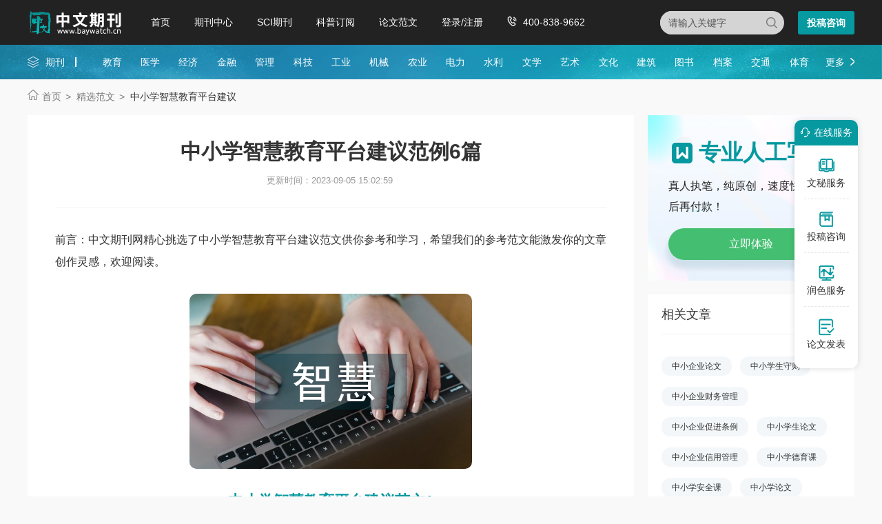

--- FILE ---
content_type: text/html
request_url: https://www.baywatch.cn/haowen/206168.html
body_size: 29475
content:
<!doctype html>
<html>
<head>
	
	 
	<title>中小学智慧教育平台建议范例6篇 - 中文期刊网</title>
	<meta name="keywords" content="中小学智慧教育平台建议,范例" />
	<meta name="description" content="三、初步成效与反思 基于数字化教学案的智慧课堂互动教学系统的实践研究，让教与学变得更有意义，课堂教学效能不断提升，教育教学质量得到明显提高。 广大教师能高效便捷地共享教学资源。学生学习过程中相关数据的数字化及存储积累，经过大数据背景下的后台..." />
	
	<meta charset="utf-8">
<meta name="referrer" content="origin">
<meta name="format-detection" content="telephone=no">
<link rel="stylesheet" type="text/css" href="https://www.baywatch.cn/theme/baywatch.cn/default/static/css/base_bawcn.css" />
<script type="text/javascript" src="https://www.baywatch.cn/theme/baywatch.cn/default/static/js/pub.js"></script>
<script type="text/javascript" src="https://www.baywatch.cn/theme/baywatch.cn/default/static/js/common.js"></script>
<script type="text/javascript">app.uri='';app.root='https://www.baywatch.cn';app.theme='https://www.baywatch.cn/theme/baywatch.cn/default';</script>
<script type="text/javascript">var site_root = 'https://www.baywatch.cn';</script>	
</head>
<body class="container gray-body baw_art_body baw_hw_body">
	<div class="wrap baw_fw_maincon">
		
<div class="baw-index-menu baw-content-menu">
	<div class="w1200 after-clear">
		<div class="menu-logo l">
			<a href="https://www.baywatch.cn/" title="中文期刊网首页"></a>
		</div>
		<div class="menu-item l menu-item2">
			<ul class="after-clear">
				<li><a href="https://www.baywatch.cn/" title="中文期刊网" looyu_bound="1">首页</a></li>
				<li><a href="https://www.baywatch.cn/zazhi/" title="期刊中心" looyu_bound="1">期刊中心</a></li>
				<li><a href="https://www.baywatch.cn/sci/" title="SCI期刊" looyu_bound="1">SCI期刊</a></li>
				<li><a href="https://www.baywatch.cn/dingyue/" title="科普订阅" looyu_bound="1">科普订阅</a></li>
				<!-- <li><a href="https://www.baywatch.cn/vip/sci.html" title="投稿指南" looyu_bound="1">投稿指南</a></li> -->
				<li><a href="https://www.baywatch.cn/article/" title="论文范文" looyu_bound="1">论文范文</a></li>
				<li><a href="javascript:;" onclick="ajaxlogin();" title="登录/注册" res="ajaxlogin" class="red login" looyu_bound="1">登录/注册</a></li>
				<li class="baw_menu_tel">400-838-9662</li>
			</ul>
		</div>
		<div class="menu-zx r after-clear">
			<a href="javascript:;" onclick="openChat();return false;" class="btn-common btn-mfzx l">投稿咨询</a>
		</div>
		<div class="middle-search r">
			<form class="search-form" action="https://www.baywatch.cn/s.html" method="get">
				<input type="hidden" name="t" value="1">
				<div class="search-input">
					<div class="l">
						<select class="t" name="t">
							<option value="1">杂志</option>
						</select>
						<input type="text" class="q w" name="q" autocomplete="off" placeholder="请输入关键字" value="" maxlength="50">
					</div>
					<div class="r"><input type="submit" class="s" value="" onclick="if($('.w').val()==0){return false;}"></div>
				</div>
			</form>
		</div>
	</div>
</div>
<div class="baw-header-banner baw-content-banner">
	<div class="baw-header-qklist">
		<div class="box-item scroll w1200 after-clear">
			<div class="l hoveropacity">
				<a href="https://www.baywatch.cn/zazhi/" title="期刊中心" target="_blank">期刊</a>
			</div>
			<div class="r hoveropacity">
				<p>
					
					
					<a href="https://www.baywatch.cn/zazhi/jiaoyu/" target="_blank" title="教育">教育</a>
					
					<a href="https://www.baywatch.cn/zazhi/yixue/" target="_blank" title="医学">医学</a>
					
					<a href="https://www.baywatch.cn/zazhi/jingji/" target="_blank" title="经济">经济</a>
					
					<a href="https://www.baywatch.cn/zazhi/jinrong/" target="_blank" title="金融">金融</a>
					
					<a href="https://www.baywatch.cn/zazhi/guanli/" target="_blank" title="管理">管理</a>
					
					<a href="https://www.baywatch.cn/zazhi/keji/" target="_blank" title="科技">科技</a>
					
					<a href="https://www.baywatch.cn/zazhi/gongye/" target="_blank" title="工业">工业</a>
					
					<a href="https://www.baywatch.cn/zazhi/jixie/" target="_blank" title="机械">机械</a>
					
					<a href="https://www.baywatch.cn/zazhi/nongye/" target="_blank" title="农业">农业</a>
					
					<a href="https://www.baywatch.cn/zazhi/dianli/" target="_blank" title="电力">电力</a>
					
					<a href="https://www.baywatch.cn/zazhi/shuili/" target="_blank" title="水利">水利</a>
					
					<a href="https://www.baywatch.cn/zazhi/wenxue/" target="_blank" title="文学">文学</a>
					
					<a href="https://www.baywatch.cn/zazhi/yishu/" target="_blank" title="艺术">艺术</a>
					
					<a href="https://www.baywatch.cn/zazhi/wenhua/" target="_blank" title="文化">文化</a>
					
					<a href="https://www.baywatch.cn/zazhi/jianzhu/" target="_blank" title="建筑">建筑</a>
					
					<a href="https://www.baywatch.cn/zazhi/tushu/" target="_blank" title="图书">图书</a>
					
					<a href="https://www.baywatch.cn/zazhi/dangan/" target="_blank" title="档案">档案</a>
					
					<a href="https://www.baywatch.cn/zazhi/jiaotong/" target="_blank" title="交通">交通</a>
					
					<a href="https://www.baywatch.cn/zazhi/tiyu/" target="_blank" title="体育">体育</a>
					
					
					<a href="https://www.baywatch.cn/zazhi/" title="期刊中心" target="_blank" class="btn-head-more r">更多</a>
				</p>
			</div>
		</div>
	</div>
</div>
		
		<!--面包屑-->
		<div class="breadcrumbs hoveropacity">
			<div class="w1200">
				<a href="https://www.baywatch.cn/" title="中文期刊网">首页</a>
				<a href="https://www.baywatch.cn/haowen/" title="精选范文">精选范文</a>
				<span>中小学智慧教育平台建议</span>
			</div>
		</div>
		
		<div class="baw-detail-bottom baw-lwfw-detail after-clear w1200">
			<div class="left-panel l">
				
				<div class="article-box">
					<div class="baw_mainfw">
						<h1>中小学智慧教育平台建议范例6篇</h1>
						<p class="baw_fw_timejb">
							<time>更新时间：2023-09-05 15:02:59</time>
						</p>
						 <div class="content"> <p class="fw_dy">前言：中文期刊网精心挑选了中小学智慧教育平台建议范文供你参考和学习，希望我们的参考范文能激发你的文章创作灵感，欢迎阅读。</p> <p class="art-img-title"><img src="/upload/piclabel/63c61bb8_f384.jpg" alt="中小学智慧教育平台建议" /></p> <h2>中小学智慧教育平台建议范文1</h2> <p> 对于课后纸质的作业本、练习，我们也将建立一套实现数字化的平台，通过图像扫描、文本识别等方式，实现对课后纸质的作业本、练习的数字化，并和课堂学能监测的内容一起，形成学生学习过程中完整的错题集。通过信息存储智能处理中心的处理，教师通过教师应用平台，能及时全面地了解学生学习的整体情况及个体情况，以便及时调整教学策略；通过学生应用平台，学生便于及时查阅，进行多次学习。</p> <p> （六）家长应用平台</p> <p> 充分利用互联网，我们构建了一个高效、通畅的家长应用平台。相比传统短信方式，它不仅让教师能便捷地将学生在校情况、考试成绩及分析、课程作业、学校通知、班级活动等信息以短信、图片、音频、视频等方式发送给家长，而且让家长可以通过手机、智能终端、计算机等工具，调用查阅信息存储智能处理中心中自己权限允许的相关信息，及时获取孩子每节课学习的全面信息，并可与各学科教师共同记录孩子的发展历程，进而形成每一个孩子成长的电子档案袋，见证孩子的成长足迹。这拉近了学校、教师与家长的距离，让家长有便捷的渠道充分参与到学校的教育教学管理中来，与学校形成合力，共同促进学生和学校的可持续发展。</p> <p> 三、初步成效与反思</p> <p> 基于数字化教学案的智慧课堂互动教学系统的实践研究，让教与学变得更有意义，课堂教学效能不断提升，教育教学质量得到明显提高。</p> <p> 广大教师能高效便捷地共享教学资源。学生学习过程中相关数据的数字化及存储积累，经过大数据背景下的后台智能分析处理，可以为教师的课堂教学提供更具有针对性、指导性的教学建议，这反过来又促进教师积极参与到教学资源的丰富、优化中去，促进教师专业成长。</p> <p> 学生可以实时得到来自教师的教学反馈，具体直观地了解自身的课堂学习情况，准确查漏，并针对自己的薄弱环节，在课后有针对性地利用微课视频或者随时随地进行多次在线学习，及时补缺。这充分激发了学生的学习欲望，真正实现了自主、合作、探究的学习，促进了每一个学生的发展。</p> <p> 对家长而言，家校沟通更加顺畅翔实。家长能及时、准确地了解孩子的学业情况，更有利于形成家校合力，共同促进学生和学校的可持续发展。</p> <p> 基于数字化教学案的智慧课堂互动教学系统的实践证明，它有利于克服幕课中存在的过度地低头在电脑前学习的弊端。网络课程的高互动与实际课堂面对面的互动是不一样的，<a href="https://www.baywatch.cn/haowen/206168.html" target="_blank">中小学</a>生大部分是未成年人，学习能力与自控能力没有大学生强，更需要关注他们的情感态度价值观。课堂中长时间的网络课程或者视频也会让孩子们感到索然无味，幕课本身的结构性与系统性不是特别强，所以幕课更适合大学生或者课前课后的学习。基础教育不能照搬高等教育的幕课平台。</p> <p> 中小学数字化教学案的<a href="https://www.baywatch.cn/haowen/206168.html" target="_blank">智慧</a>课堂互动教学系统研究也不可避免会逐渐暴露出一些困惑和问题，需要进一步深入研究。首先，要提高教师的数字化教学素养，积极转变教学理念，比如教师尤其是已经形成自己教学风格和习惯的老教师，如何接受、学习新的教学技术，转变教学方式。其次，相关的平台建设与技术支持水平有待于提高：课堂教学平台如何针对不同学科的自身特点，实现模式的智能适应；如何更科学合理地进行大数据背景下的后台智能分析处理，为教师教学提供更具有针对性、指导性的教学建议；如何让教师、学生更有效地使用不断积累形成的“错题云”；如何对越来越多的智能终端进行科学有效的管理；如何确定学生在课堂内外科学合理地使用智能终端的“度”；如何根据中小学生不同年龄不同身心特点及时调整教学策略；如何根据不同学科或者“一科多模”建立相应的教学系统；等等。我们想通过不同学科教师的集体智慧与尽量多中小学校的加盟，建立“大数据”，通过加强与IT界的合作，建立名师智慧空间站加强研究与对教师的培训，通过数字校园建设与<a href="https://www.baywatch.cn/haowen/206168.html" target="_blank">教育</a>现代化的推进，用研究的、科学的态度作进一步的思考与实践。</p> <p> 有人认为，抱怨就是不懂得珍惜，抱怨是很消极的行为，抱怨甚至会让一段关系走向分裂。</p> <p> 人们对“抱怨”的评价不完全是错的。如果没有学会有效的抱怨方式，没有从抱怨声中听到爱的语言，也没有正确地处理抱怨，那么抱怨就真的会变成横隔在亲密关系里的屏障，把两颗心隔开。</p> <p> 但我们也要看到抱怨积极的一面，既然它那么频繁地出现在日常生活中，就一定有它存在的价值。</p> <p> 原生家庭，生活经历，生物性别，气质性格……人和人之间的诸多差异是显而易见的。这使得即便是非常相爱的两个人，在日常生活的点滴相处中，也会遇到种种的矛盾和冲突。所以每一对伴侣都要经历艰难的感情磨合期，最后才能找到适合两个人的相处模式。</p> <p> 在寻找矛盾的解决之道时，沟通是必不可少的环节。此时问题就来了，如果没有体验到情感上的不满足，没有感觉到外在现实和内心期望的冲突，也就不存在矛盾一说了。可一旦有了矛盾，抱怨自然就会随之而来。</p> <p> 假设人们在体验到不满足时，选择忽略、转移、替代、隐忍等对关系有害的方式去处理，而不是去和伴侣沟通，那么这段关系就很难达到亲密，难以深入和稳固。</p> <p> 所以，人们应该欢迎伴侣的抱怨，因为那意味着他在努力地表达自己的真实想法、感觉和期待。如果这些抱怨能够被认真对待，同时被有效地处理，那么抱怨就会变成伴侣关系的加油站，而非绊脚石。</p> <p> 伴侣之间为什么会有抱怨？简单来说，是因为期待没有被满足。</p> <p> 比如我期待丈夫可以多陪伴我，可他总是忙于工作。当我的期待总是落空时，抱怨自然就会随之而来。</p> <p> 那么，期待又是来自哪里呢？显然，期待来自于爱。</p> <p> 相信那些正在抱怨的人，也是因为爱自己的伴侣，才会愿意花费气力去抱怨。有句话这么说：“爱的反面不是恨，而是没有感觉。”人们不会去抱怨一个与自己没有任何关系的人，人只有对亲密的人才会有期待。</p> <p> 生活是琐碎而冗长的，两个不同的人共同生活，有太多东西需要调和。所以“抱怨”这个东西可能不会短时间内彻底消失，但期待与爱却会永存。</p> <p> 责编/刘维笑</p> <p> E-mail：</p> <p> MOOC（幕课）的兴起，被认为是横跨IT行业和教育界的革命性事件。目前幕课浪潮正冲击部分大学课堂。然而，高等教育与基础教育有很大的不同，如何在我国中小学建立本土化的类“幕课<a href="https://www.baywatch.cn/haowen/206168.html" target="_blank">平台</a>”？我们通过基于数字化教学案的智慧课堂互动教学系统实践研究，建立“一中心五平台”，突破传统教学时空，促进学生自主个性化学习，提高教育教学效能，取得了初步成效。</p> <p> 一、概念的诠释与价值分析</p> <p> （一）教学案</p> <p> 教学案是实施课堂教学的方案。教学案关注学生学习前概念，根据教学目标与自己所教学生的学情，把“教”案融入“学”案之中，是体现“学为中心” 的方案。教学案的核心要素主要有：学情调查―目标问题―合作交流―学能监测―反思评价―拓展提高。在教学过程中，教师的教和学生的学是相互影响和制约的一个整体。教学案与通常所说的“学案”“教案”有所不同，它体现的是教与学有机整合、和谐发展，本质是追求“动态平衡、轻负高质”，真正实现因材施教。这样的教学既能让学生爱学、善学、会学，又有利于真正提高课堂效能，是实现“以学定教”课堂转型的有效手段。</p> <p> （二）数字化教学案</p> <p> 数字化教学案是将原有纸质教学案数字化、网络化。利用网络，借助云计算，教师、学生、家长通过使用计算机或智能终端运行、使用相关的应用平台软件，让教师、学生、家长可以充分参与到教育教学过程中来，充分发挥计算机网络的传输、运算速度的优势，实时实现教学信息的采集、分析、处理，进而实现实时互动的教学评价反馈，提高教育教学效能。</p> <p> （三）智慧课堂互动教学</p> <p> 智慧课堂是集物联网和教育云端等新技术于一体的智能课堂。智慧课堂互动教学是一种由“互动教学系统”整合了电脑终端、互动电子白板、实物展台、即时反馈系统、智能终端等软、硬件的智能化教学方式。互动教学是教学过程中教学参与者之间通过教学信息的交互而发生的相互依赖、相互作用的社会交往活动，是一种改变课堂教学中教师绝对权威，创造全体师生平等、合作、和谐的课堂氛围，使全体师生在知识、情感、思想、精神等方面的相互交融中实现共同发展的一种教学方式。由于物联网、云计算等新技术的运用，互动教学具有“交互对象的主体性、教学对象的交互性、交互反馈的及时性、交互影响的持续性”的特点。</p> <p> （四）幕课</p> <p> 微课程、小测验、实时解答是幕课的核心概念，微视频、人性化、翻转课堂是幕课的核心特点。</p> <p> 目前的课堂教学，教师基本上只是在使用传统的多媒体教学系统：用FTP文件服务器进行教学资源的传送；通过PPT或电子白板软件，利用投影、实物展示台进行课堂教学；等等。课堂教学缺乏与信息技术的更深度融合，逐渐表现出一些不足：对几何级数增长的教学资源缺乏有效的组织管理，教师的工作负担重、效率低。一些年轻教师因为从教经验及自身教学资源积累的不足，无法准确有效地了解所教学生的实际情况，无法及时获得足够丰富的、具有指向性的教学<a href="https://www.baywatch.cn/haowen/206168.html" target="_blank">建议</a>。对于学生而言，在课堂学习过程中，由纸质文本所呈现给学生并反馈给教师的相关学习信息存在如下不足：一是要浪费大量的纸张，同时不利于对相关内容的高效存储、整理和再利用；二是很难做到及时实时的统计分析、挖掘、加工和整理，导致教师对学生的学习评价反馈一直存在明显的滞后性。教师对学生课堂学习过程中所表现出的综合素质的评价虽然有，但很难形成完整的过程记录，没能有效形成每个学生完整的成长档案袋，不利于对学生成长过程的跟踪评价。对于家长而言，以往学校与家长之间的沟通方式，基本上是使用类似校讯通的平台，通过发送短信的方式来单向地向家长发“通知”。 家长无法更详细准确地了解孩子的学业情况，不利于形成家校合力，难以共同促进学生和学校的可持续发展。</p> <p> 在信息技术与课堂教学尝试融合的大背景下，我们充分利用网络，借助云计算，使教师、学生、家长通过使用计算机或智能终端运行、使用相关的应用平台软件，充分参与到教育教学过程中来，充分发挥计算机网络的传输、运算速度、后台分析处理能力的优势，实时实现教学信息的采集、系统分析、处理，进而实现实时的互动教学评价反馈。运用智慧课堂互动教学系统与精心设计的教学案的有机整合，有助于实现我们的教育梦想。</p> <p> 二、实践研究</p> <p> 我们以建设基于数字化教学案的智慧课堂互动教学系统为切入口，通过建立一个信息存储智能处理中心和五个应用平台，加强相关教学资源的开发与高效共享，逐步实现学校课堂教学过程、学生学习过程、学生学习及各方面素质综合评价的数字化，搭建学校―教师―学生―家长―社会五者之间高效通畅便捷的沟通平台。基于数字化教学案的智慧课堂互动教学系统主干结构、各平台基本功能及简单工作流程如图1所示。</p> <p> （一）信息存储智能处理中心</p> <p> 基于云技术建立信息存储智能处理中心，是基于数字化教学案的智慧课堂互动教学系统的核心所在，它主要实现三个方面的功能：</p> <p> 首先，它是一个不断充实丰富的教学资源存储中心，不仅用于存放现有的课件、题库、微课等资源，教师、学生可以非常方便地按多种方式检索到自己需要的各类资源。题库可以按试题、公式、知识点等方式检索，能根据教师需求按知识点进行高效快速的自动或手动组卷。课件和微课视频可以按年级学科章节检索。同时随着各个应用平台的不断推广和持续使用，更能实现各种数据、资源的逐步积累、丰富和优化，从而为后来的教师提供越来越丰富充足的教学资源，减轻相关教师的负担。</p> <h2>中小学智慧教育平台建议范文2</h2> <p> &nbsp;</p> <p> 民族体育文化源远流长，每个民族都有丰富多彩的民族体育活动。这些活动寓游戏性、趣味性、教育性于一体，深受孩子们的喜爱。随着体育教学课改的深入，对民族民间体育项目在体育教学中的应用研究也越来越受到教育相关部门的重视。</p> <p> &nbsp;</p> <p> 一、前言</p> <p> &nbsp;</p> <p> (一)选题背景与意义</p> <p> &nbsp;</p> <p> 在我国，文化的多元性不仅来自于异彩纷呈的各民族文化和有地方特色的本土文化，也来自中国带有区域特征且发展不平衡的文化。体育文化是民族文化的一个重要组成部分，在人类发展史上起着非常重要的作用。</p> <p> &nbsp;</p> <p> (二)研究目的</p> <p> &nbsp;</p> <p> 通过调查、分析民族民间体育项目在运城市中小学体育课程中开展的现状，对民间体育项目在中小学体育课程中作为教材的可行性进行分析。对民间体育项目进入中小学体育课程教学的途径与方法提出相应的对策与建议。</p> <p> &nbsp;</p> <p> 二、研究对象和方法</p> <p> &nbsp;</p> <p> (一)研究对象</p> <p> &nbsp;</p> <p> 从运城市的人民路小学、运城中学抽取100名学生作为调查对象。</p> <p> &nbsp;</p> <p> (二)研究方法</p> <p> &nbsp;</p> <p> 文献资料法、访谈法、问卷调查法。</p> <p> &nbsp;</p> <p> 三、研究结果与分析</p> <p> &nbsp;</p> <p> (一)运城市中小学体育教学现状与分析</p> <p> &nbsp;</p> <p> &nbsp;</p> <p> 学校体育教学内容体系，已经受到了严重挑战，丰富多彩的教学内容是培养学生对体育活动的兴趣与爱好，形成锻炼习惯与终身体育意识的基础之一，但现实教学中内容的缺乏和内容选取的随意性和无序性，已成为新课程开发和进一步教学改革的瓶颈。</p> <p> &nbsp;</p> <p> 学校体育教育长期对民间体育项目的轻视使民间体育项目的发展失去了一个良好的平台，长期以来，在学校体育课程中，从教学大纲到具体的教学过程，所指定和进行的大多是清一色现代竞技体育项目，学校体育教育模式以体操、田径、球类运动等现代西方体育形式为主要教学内容。</p> <p> &nbsp;</p> <p> (二)民族民间体育在运城市中小学开展的意义</p> <p> &nbsp;</p> <p> 1.阳光体育活动的开展</p> <p> &nbsp;</p> <p> 民族民间体育是具有民族文化特色的体育活动，广泛流传在人民群众中，是一种有鲜明的民族风俗和地方特色的传统体育形式;它是以闲暇消遣、健身娱乐为主要目的的民俗文化活动，体现着浓郁的民族文化特点，更具有其他民族所不具有的文化内涵和现实作用。</p> <p> &nbsp;</p> <p> 2.素质教育的实施</p> <p> &nbsp;</p> <p> 应试教育却是“根基稳重”，在应试教育面前，那些非高考和非中考的或者说是在学校、家长看来，不影响孩子前途的学科是必须做出“让步”或者说是“牺牲”的，然而，首当其冲的就是音、体、美课程了。</p> <p> &nbsp;</p> <p> 3.学生对民间体育项目的态度与分析</p> <p> &nbsp;</p> <p> 在体育教学内容上应尽量满足学生的学习需要，学习与他们生活经验相符的，趣味性较强的民间体育项目。分析得知民间体育项目对中小学生具有相当大的吸引力，关键是要争取的引导他们将这种兴趣转变为参加民间体育项目学习的动机，使其自身真正了解民间体育的内涵，从而发自内心的接受这一事物。</p> <p> &nbsp;</p> <p> 4.学生从事民间体育项目经验对民间体育项目进课堂的影响</p> <p> &nbsp;</p> <p> 通过对调查得出的数据进行分析，可以明显的看到如果学生在其家庭中接受过民间体育项目的教育与熏陶，在体育课教学中对民间体育项目会表现出高出其他学生的兴趣，并且在学练过程中会较其他的同学很容易接受和掌握相应的技术、技能，更早的形成技巧。</p> <p> &nbsp;</p> <p> (三)运城市中小学校开展民间体育的对策</p> <p> &nbsp;</p> <p> 1.转变学校体育教育思想</p> <p> &nbsp;</p> <p> 学校体育指导思想的多元化状态，是经济、教育、科技发展的必然结果，是人们逐渐打破“增强体质、掌握三基、思想教育”的传统学校体育目标体系的格局。</p> <p> &nbsp;</p> <p> 2.结合当地民间体育特点和优势，因地制宜地开发、利用</p> <p> &nbsp;</p> <p> 运城市是中华民族的发源地之一，拥有丰富的历史文化，各地区的民间体育项目资源丰富，应多方面、多角度、多种形式宣传民族民间体育文化的价值与功能并广泛开展，其中社火是当地一项重要的娱乐活动。</p> <p> &nbsp;</p> <p> 四、结论与建议</p> <p> &nbsp;</p> <p> (一)结论</p> <p> &nbsp;</p> <p> 虽然国家新课标中对民间体育项目作为中学体育教学的内容已经明确被提了出来，相关教育主管部门，对其关注度不足，政策及资金投入欠缺。学校对民间体育项目重视程度不够高，基本没有正规教材，基本上没有纳入教学计划。</p> <p> &nbsp;</p> <p> (二)建议</p> <p> &nbsp;</p> <p> 1.教育相关部门组织民间体育项目开发的专题性研究。2.体育师范类院系加强对体育专业学生进行民间体育项目的相关教学。</p> <h2>中小学智慧教育平台建议范文3</h2> <p> 12月7日傍晚，北京丰台博雅双语幼儿园的园长洪淑莉看到园区外面雾蒙蒙的一片，空气中是火柴燃烧的味道。她叹了一口气，这比她儿时记忆中，北京冬天因为烧炭而起的雾霾要更为严重。“特别呛，不戴口罩完全受不了。”一个小时后，她收到了幼儿园所属机构领导传来的通知：12月8日至10日12时，幼儿园停课。</p> <p> 在此之前，北京市应急办于当日18时首次启动空气重污染红色预警。</p> <p> 雾霾停课：幼儿园家长最揪心</p> <p> 与孩子有关――这是《北京市空气重污染应急预案》中的规定动作。</p> <p> 北京市教委要求各区教委按照《北京市教育委员会空气重污染应急预案》及本区分预案，严格执行红色预警应急响应措施，并下发通知，8日至10日12时，全市中小学、幼儿园、少年宫及校外教育机构停课，以减少雾霾对学生健康的影响。</p> <p> 收到通知后的五分钟，洪淑莉就轮流告知各个教师、并且要求每名教师对各个班级的学生们第二天到园进行统计。当晚11点，所有老师统计完第二天到园的学生数目，41人。洪淑莉随即安排好在园老师们第二天的值班。</p> <p> 12月8日上午，北京市教委下发了《关于进一步做好空气重污染应对有关工作的通知》，要求全市各中小学、幼儿园要安排班主任与每一位学生家长或监护人联系，确认孩子有人监管。而对于全市寄宿制中小学、幼儿园，通知则要求妥善安排好学生在校的自习和生活，不得组织户外活动。</p> <p> 通知特别提出，北京各高校也要指导学生安排好在校的学习和生活，停止户外体育活动、社团活动、社会实践活动，减少户外活动。</p> <p> 当天，丰台博雅双语幼儿园400名学生只来了50名学生，在园的活动从日常上下午各一小时的户外活动，全部变成室内活动，具体的活动，一天的日程，全部做成PPT发到家长群中，让他们知晓孩子们一天在做什么。</p> <p> 针对雾霾天，洪淑莉表示，他们会增加孩子们的饮水量，会为孩子们普及防护雾霾的知识，会在他们饮食中多增加清淡的食品。</p> <p> 12月9日，丰台博雅双语幼儿园到园的学生统计为108名，12月10日，这个数字增加到150名。“一是家长们需要工作，上班，没办法带孩子，一是幼儿园的措施好，安全，愿意来。”洪淑莉对《小康》记者说道，在半个月前，第一次雾霾橙色预警的时候，丰台博雅双语幼儿园的12个班级每个班就已经配备好了空气净化器和加湿器。</p> <p> 即便这样，教师与家长的沟通群还是每天都响个不停。因为，来自家长的担心、忧虑每一分每一秒都无法停歇。毫无疑问，雾霾的红色预警加重了这种担忧。</p> <p> 作为5岁孩子天天的母亲，魏言在12月7日晚上7点半，收到了自己女儿所上的幼儿园――北京明天幼稚集团第一幼儿园家长老师交流群发来的通知。通知表明由于雾霾红色预警，第二天起停课一天，但是在晚上10点的时候，魏言接到了群里的第二次通知，老师表示要停课三天。</p> <p> “确实应该停课，雾霾天气本来就不应该出门，而且幼儿园普遍没有空气净化器和新风系统，我当然愿意孩子留在有空气净化器的家里。”对于停课，魏言表示非常赞同。但是，同时，这也让她陷入矛盾的两难境况：家里没有老人，只能由自己或者孩子父亲其中一人放弃上班在家带孩子。这倒不是最大的问题，在魏言看来，如果雾霾的停课成为了常态，势必会影响孩子的学习、到户外锻炼身体的健康成长机会，并且还会打乱本来正常的作息时间。</p> <p> “我们孩子的呼吸道系统比较敏感，雾霾严重就会咳嗽，前一段时间还得了支气管炎。”糟糕的环境变化让魏言为之操透了心。天天同班的小伙伴们也集体生病，并且症状都差不多，基本都是上呼吸道感染。“家长们经常一起交流，孩子们久咳不愈，又心疼又束手无策。”魏言说，看到11月底雾霾期间女儿边咳嗽边流着鼻涕，她几乎有了带着孩子移居云南的冲动。</p> <p> 被催热的在线学习</p> <p> 雾霾不仅是家长的担忧，更是学校的担忧。除了尽心照顾因特殊情况不能留在家里的孩子们，不少幼儿园也希望为在家里的孩子们尽责。北京明天幼稚集团第一幼儿园在雾霾停课的几天内开设了空中课堂，每个老师都把网址告诉给家长，并请家长在家和孩子们一起进行网络学习。“比如老师们会讲故事，教唱歌和跳舞。他们特意编排了舞蹈《茉莉花》，让孩子们可以在家跟着学习。”魏言说道。</p> <p> 幼儿园不放弃远程教学，小学则更是如此。北京市教委的通知中也明确表明：“停课期间，中小学、幼儿园应按照‘停课不停学’的原则，通过网络、通讯等途径与家长和学生保持联系，提出合理的学习建议。”</p> <p> 为响应北京市教委“停课不停学”的要求，已有部分学校利用在线教育平台为停课在家的学生同步授课。由于在家自学学生数量增加，网络课堂成为学生们自主学习的首选。在雾霾的天气里，北京数字学校启动应急预案，持续为学生提供在线学习服务。</p> <p> 根据统计，12月8日零点至12点，北京数字学校电视和网络的访问总量达到54万次，近8万中小学生到北京数字学校学习，参加各类活动。当天，北京市教委近年来推出的在线教育公共服务新模式“名师在线”再次发挥作用，千余位一线名师通过网络答疑解惑，助力学生停课不停学。来自百度搜索的数据也显示，北京雾霾天期间在线课程搜索量明显上升。</p> <p> 其实在雾霾红色预警的一周以前， 11月30日，北京部分检测站点PM2.5接近1000微克/立方米极值的时候，北京实验二小就启动了“停课不停学”的预案。</p> <p> 在北京市人代会上，作为北京市人大代表的北京实验二小校长李烈道出了雾霾天中小学校长的心声。她说，每次雾霾预警，孩子们不能出教室不能进行体育活动。到了冬天，各种传染疾病高发期，避免孩子患病的最有效办法是开窗通风，但雾霾天不能通风。“上着课的时候看着孩子一个个戴着防毒的口罩，一个个小猪嘴在这种浑浊的室内空气里呼吸，非常担心可能比雾霾还厉害。”</p> <p> 李烈建议重雾霾天孩子们可以分流，家里有人照看的就回家，无人照看的来到学校，起码可以减少教室人员密度，减少空气污浊程度。</p> <p> 12月1日，北京实验二小调整了上课方式，学生可自主选择“在校学习”或“在家学习”，期间学校要求教师加强和每位学生的互动、指导和反馈，班主任及学科老师分流进行辅导和组织教学。之后，从各年级各班反馈的信息和照片来看，无论是在家学习，还是在校学习，一切都井然有序。而在6天之后的雾霾红色预警发出后，“停课不停学”则成了北京中小学的关键词。因为空气重度污染而停课，既要保证学生的身体健康还要兼顾学生学习的连续性，这对学校教育来说是一个极大的挑战，北京各个学校想了不少办法。</p> <p> 清华大学附属小学的云端智慧课程在这个关键时刻脱颖而出，成为了该校学生停课期间最便捷的网络课堂。12月7日当晚10点，清华附小教师领导层的会议决定推出“云端课堂”，并在第二天，12月8日的早上，为各个学生发放其属于自己的账号。本来是为学生的寒假假期准备的云端智慧课堂，由于雾霾停课的突发事件，被清华附小进行了提前上线。</p> <p> “我们与中文在线合作，他为我们开发了一个叫书香清华附小的云端智慧课堂。”清华附小数智化学校中心负责人陈军对《小康》记者表示，云端智慧课堂是一个互动在线的学习系统。在这个系统里，每个学生都拥有一个账号，让他可以在家里登录账号，进行学习。“这个平台上面的电子书籍约有5万册，学校校长带领老师们开发这个书单，书单里有必读的书，也有选读的书，不仅可以读，也可以听。”</p> <p> 除此之外，云端智慧课堂还囊括了老师们上传的关于某一课时知识教学难点、重点的微视频，还有上课时的课件、配套的巩固练习等等。“每个学生都可以在家里面用多种方式登录这个平台，比如电脑、手机、iPad。每个班级都有一个微信群，学生、老师、家长都可以在上面进行沟通交流。”陈军说道。</p> <p> 学生的家长对这个课堂的上线表示非常满意，这种新颖的方式调动了学生们的多种感官，同时又拥有针对性的指导。它不仅满足了“停课不停学”的需要，成为了应对“雾霾”的理想平台，也拉迈了学生和学校的时空距离。雾霾停课的这几天，所有老师都坚持在自己的岗位上，随时与学生在线进行课程辅导。</p> <p> “停课不停学”的改变</p> <p> 至于雾霾的防护知识，在11月底的第一次严重雾霾来临之时，清华附小就给学生们播放了电视台关于如何防护雾霾的直播，并且请了清华大学环境系的专家，亲自为学生们讲解雾霾的危害，如何在雾霾天中保护自己等等。</p> <p> “现在学校都有视频对话等现代化教学设备，完全可以建成自己的数字化学校，建立一个流程化、标准化、专业化的长效机制，这样只要有了突发事件，就能非常高效地使用现代化手段，不会慌乱。”北京市海淀区某不愿意透露姓名的中学校长对媒体说道。</p> <p> 毫无疑问，中学的课程相对于小学来说，要更加紧张。为了不耽误学生们的课程，北京市各个中学都采取了应急的现代化手段，以求达到“零影响”。</p> <p> “人大附中老师正在认真学习与工作中。雾霾来袭，学生停课不停学，学校全面部署，教师全力以赴，网上授课，在线答疑，师生互动，真情无限，向可爱的老师们致敬！”12月8日下午，中国人民大学附属中学的校长翟小宁在其朋友圈了一张照片，照片中几十名老师聚集在一个课室里，人手一台电脑，神情严肃认真地为他们的学生们进行授课，答疑解惑。</p> <p> 据了解，北京大学附属中学以及首都师范大学附属中学的老师们在雾霾期间也已经在百度传课开课，跟进课程“雾霾天气一起学高一数学”。该课程是针对高一数学的每日预习直播课，即使学生错过了直播时间，也可以对已播课程进行回放。此类直播课为免费公开课程，不仅北大附中和首师大附中的学生可以学习该课程，其他学生也可以来免费收听，共享优质教学资源。</p> <p> 这是第一次，但并不意味着是最后一次。</p> <p> 12月18日早上7点，北京市空气重污染应急指挥部再次空气重污染红色预警指令，自12月19日7时至12月22日24时启动空气重污染红色预警措施。当日早上8点前，北京市教委网站发出了《北京市教育委员会关于启动空气重污染红色预警指令的通知》，请各单位、各部门按照《北京市教育委员会空气重污染应急预案》及本区、本单位分预案，严格执行红色预警应急响应措施，中小学、幼儿园、少年宫、直属学校、中等职业学校及校外教育机构停课，高等院校停止体育活动、社团活动、社会实践活动等。</p> <p> 北京再次空气重污染红色预警。这次红色警报的时长达到空前的4天，比上次的2天多出将近一倍。面对连续下发的“通知”，学校只能多手准备，才能应对不时之需。</p> <p> “建议学校加强对在线教育的认识和应用，在线教育的使用最初可能会对老师的教学技能、教学方法等造成一些挑战，老师应该提高这方面技能的掌握。学校也不要把在线教育当成必须是非面对面的教育、教学，在日常课堂面对面的时候就可以引入一些网络技术手段，这样老师才能逐渐习惯这种新的教学手段和方式。”互联网教育研究院创始人兼首席研究员吕森林表示。</p> <h2>中小学智慧教育平台建议范文4</h2> <p> 关键词：聋哑儿童；教育沟通；高校资源</p> <p> 近年来，儿童教育备受关注，北京市也颁布了一系列关于中小学生教育的政策，如附中附小共建计划、高参小项目、探索开放式高中实验室等。但是对于残疾儿童，如聋哑儿童教育的关注度还远远不够。在聋哑学校里，学生倍受呵护，学校如严父慈母般为他们心灵的成长提供所需养分，让悲观失望的他们找回自信，给暴躁易怒的他们宽宥安慰。但是，他们也需要来自校外的关心与鼓励。当给他们讲课的时候，笔者发现与同龄人相比，聋哑儿童对于科学知识的掌握相当匮乏，年龄稍小点的甚至不知道静止和运动的概念，他们接受教育的困难性远远超出想象。但不能因为这样，就让他们放弃追求深层次知识的权利，所以，可以让更多的大学开展一些针对大学周边地区聋哑学校的微课堂，带给他们平时接触不到的知识。目前，我已在全池博爱语言听觉口语康复教育学校参加了多次不同主题的微课堂，由于教学效果良好，教师都支持以后多开展此类活动。今后，微课堂将会以系列课程的形式开展。我希望能够搭建这样一个平台，连接聋哑儿童与大学生。在这样的交流过程中，让聋哑儿童体会到来自大学生的温暖，学到更多的知识。</p> <p> 教育对于一个人的一生至关重要，而能够在基础教育阶段明白自己当下需要着重培养什么能力，这对适应未来的学习来说更为重要。大多数人都有这样的想法，希望在成长的过程中有比自己大一些的哥哥或姐姐，能够时刻给自己相关的指导和建议。而对于聋哑儿童来讲，来自社会各界的关怀和有针对性的教育更是他们所需要的。他们对周遭世界充满好奇，却无从下手。他们需要特殊的培训教育，但同时也需要跟正常孩子沟通交流。当聋哑儿童有这么一个沟通交流的氛围，他们会对这个世界充满更多的好奇心，表达心中想法的愿望也会更强烈，这也是教育沟通的意义所在。</p> <p> 随着聋哑儿童教育在社会上越来越被重视，有更多的大学生志愿者希望能给聋哑儿童带来温暖和一些基础教育上的帮助。而我国关于聋哑儿童的教育还远没有完善，也有不少的空缺，在发展的过程中需要时间探索合适的方式方法。</p> <p> 让大学生以志愿的形式为聋哑儿童带去不同主题的微课堂，可实现高校大学生和聋哑学生的对接“交流”，为他们带去一些生动有趣的小实验，激发他们的学习兴趣，提高他们的动手能力，让他们对不同方面的知识都有所了解。可以根据不同层次的学生，设置不同的教学内容。基于大学生自身的成长经历、知识累积，通过对前沿科技产品、小发明小制作的展示说明，专题讲演，个人经验介绍等方式，进行科学知识及人文知识的拓展，可丰富聋哑学生的见识体验，助力他们的成长。在这样的一个交流过程中，让学长的经验和智慧化作桥梁，拓宽他们的视野，启迪他们的智慧，以便于他们能够更好地学习在当下，构筑在未来，对未来的人生也更充满信心。</p> <p> 目前的培训教育并不能很好地满足聋哑学生对于拓展视野的需求，许多大学目前都对外界人士开放，可以通过招募并培训志愿者，为聋哑学生提供游览大学校园，参加社团活动，感受大学文化的机会。无论是什么类型的学生，成长的过程中不应该只会死读书，开阔眼界也很有必要，所以让聋哑学生走进大学校园，不单单是带领他们参观大学的实验室之类，而是让他们有机会参与到大学的各种活动中，以此来体验大学生活，感受大学文化和氛围，也让他们更多更切实地了解大学，不只是简单地在网上看大学官网或者从亲戚朋友的口中了解大学，而是自己去感受，有自己主观上的认知。这对于他们选择人生方向也有很大的帮助，也降低了他们因自身生理缺陷，不能很好地融入社会而产生心理上的一些问题的概率。</p> <p> 举办这样的活动很好地激发了聋哑学生的好奇心，并且可以开阔他们的眼界。在帮助聋哑学生更好成长的同时，也锻炼了大学生的社会实践能力，能够将公益事业进行有效而深远的推广，同时通过大学生亲自参与运营管理，有利于提高大学生的综合能力。另外，做公益最有价值的地方就是让聋哑儿童拥有好好生活下去的动力，大学生志愿者会耐心地跟他们交流，谈各方面的问题，像与正常孩子之间的交流一样，拓宽聋哑学生视野。</p> <h2>中小学智慧教育平台建议范文5</h2> <p> [关键词]葫芦岛市；中小学教师；专业发展</p> <p> 为提升中小学教师的学科专业素养，促进教师的专业发展，葫芦岛市自2007年起，在全市实施了中小学教师学科专业素养提升工程，制订了中小学教师学科专业素养等级标准。截至2008年8月，对全市22000余名中小学教师进行了学科专业素养一级、二级培训，取得了初步的成效，在教师教育的标准化方面进行了大胆的尝试和探索。</p> <p> 一、中小学教师学科专业素养提升工程的主要做法</p> <p> (一)出台相关文件，构建总体框架</p> <p> 2006年下半年，葫芦岛市教育局在教师进修学院的主体参与下，组织人力研究制订工程实施的有关文件。2007年4月，市教育局出台《葫芦岛市“十一五”期间教师学科专业素养提升工程实施方案》《葫芦岛市“十一五”期间教师学科专业素养等级制管理办法》，对工程实施的有关问题做出了明确规定和具体安排。文件规定：教师学科专业素养提升工程从2007年启动，利用3年时间，对全市高中阶段、初中、小学、幼儿园和特殊教育学校的在职专任教师进行学科专业素养培训和考核，3年离岗培训120学时。培训以模块形式按年度逐级推进，方法以案例教学为主。</p> <p> (二)研制等级标准，描绘工程愿景</p> <p> 教师学科专业素养等级标准的研制，是工程实施的重要基础和前提。教师学科专业素养应是一个什么样的标准体系，关于这一点，目前我们还没有看到可供参考的先例。我们大胆尝试，研制出中小学教师学科专业素养等级标准，等级标准共分4级，每个等级7个模块，每个模块设有内容标准、考核形式、推荐书籍和培训建议4个项目。</p> <p> 教师学科专业素养等级标准具有以下特点：第一，时代性。在设计《葫芦岛市中小学教师学科专业素养等级标准》(以下简称《等级标准》)的过程中，参考了国内著名专家、学者关于教师专业素养或教师职业素质结构的最新研究成果，力求使《等级标准》具有鲜明的时代性。第二，实践性。《等级标准》强调实践性学习，体现强烈的实践意识，促使教师立足真实的教育情境，通过独立反思与合作研讨解决实践问题，在问题解决中提升自己的实践智慧。第三，研究性。《等级标准》设计了校本教学研究、教育叙事研究、教育案例研究、教育行动研究、教师的实践反思、课堂教学专题研究和教学方式与学习方式专题研究等模块，凸显了教师的研究。第四，实效性。在内容的选择上，着眼于教师专业素养提升的实际需要，寻找其最近发展区，从而促进教师的发展，确保培训收到实效。第五，整体性。《等级标准》中的内容以学科专业素养为主，又兼顾了教师专业素养和新课程改革理论等内容，同时又推荐了一些阅读书目，为教师学习提供了丰富的“套餐”，是基于教师的专业生活与生命的整体l生、多层次的思考。第六，动态性。学科专业素养等级标准不是固定不变的，坚持动态生成性，既保持相对的稳定，又要随着时代的发展、培训实践的检验而不断加以生成、调整和完善。</p> <p> (三)明确培训原则，建立制约机制</p> <p> 我市中小学教师学科专业素养培训遵循下列原则：第一，分级负责的原则。本工程遵循统一部署，统一组织、市县分级负责，“谁培训谁考核”的原则。培训和考核由市教育局统一部署，市县两级分别实施。第二，全员覆盖的原则。实现受培训教师的全员覆盖是本工程的主要特点。第三，务求实效的原则。本工程以追求实际效果，提升教师的学科专业素养为主要目标。不走过场，务求实效。第四，严格管理的原则。市教育局在《关于开展中小学教师学科专业素养一级标准培训考核工作的通知》中明确规定，对不参加培训学习的或考核不及格的教师，除不获得市教育局统一颁发的学科专业素养等级证书外，视为继续教育不合格，不发给教师继续教育学分证书。</p> <p> 《学科专业素养等级制管理办法》中规定，学科教师专业素养等级按普通高中、初中、小学、学前和特殊教育类别，各分4个等级进行测试。达到各等级标准的教师由市教育局统一制发《葫芦岛市“十一五”期间学科教师专业素养等级证书》。一级证书为教师任职的必要条件；二级证书为评选县级骨干教师的必要条件；三级证书为评选市级骨干教师的必要条件；四级证书为评选市级学科带头人和省以上骨干教师的必要条件。各级证书均纳入相应评先选优、教师职务聘任的必备条件。二级以上证书在评职晋级中赋予一定分数；三级以上等级证书是教师高级职务聘任的必要条件。要认真组织，严格考核，保证学科专业素养等级制的严肃性。</p> <p> (四)选拔骨干教师，组建培训队伍</p> <p> 2007年7月6日，市教育局召开了县(市)区教育局、进修学校、局直学校领导，市教师进修学院各部室主任、教研员及兼职教研员等260多人参加的葫芦岛市中小学教师学科专业素养提升工程启动大会。从2007年7月开始，到2008年7月，先后组织了160余名培训者分别到6个县(市)区对全市小学市级以上骨干教师、初高中教师和教师进修学校研训教师进行了6天的免费离岗培训，办班200余期，培训人数近22000人。</p> <p> 市教育局和教师进修学院从全市市级以上骨干教师、学科带头人中挑选了160余人作为葫芦岛市中小学教师学科专业素养提升工程一级、二级培训的培训者。同时，我们高度重视培训内容的研讨和编写。各学科都几次召开培训者会议，研讨培训内容。对培训内容的编写，提出下列要求：突出课改新理念，突出模块主干内容，突出问题解决，突出案例教学，突出实践性知识的获得。每个模块培训内容约3万字，目前中小学各学科培训者共编写一级、二级培训内容200多万字。</p> <p> (五)开辟“绿色通道”，拓宽培训途径</p> <p> 我市中小学教师学科专业素养培训采用现场培训、网络视频培训和网络平面文本培训3种形式。通识培训一般都采用网络平面文本培训的形式，学科培训以现场培训、网络视频培训为主和网络平面文本培训为辅。2008年，市教师进修学院投资20万元建成了网络视频摄录编室，在学科专业素养二级培训中，中小学每个学科都有两个模块通过网络视频进行培训，有效地缓解了教师离岗现场培训的诸多不便，开创了我市教师教育网络化的新局面。市教师进修学院网站开辟了学科专业素养培训专栏，教师登录网站，即可看到培训内容，同时开辟网上答疑栏目，教师通过与培训者进行网上互动，解决学习中的疑难问题。由于有网上培训作为培训的补充和延续，这就解决了离岗培训内容多、时间紧和任务重的矛盾，离岗培训的内容就不必面面俱到，只需抓住重点、难点和突出问题解决。</p> <p> (六)建立考核机制，确保工程质量</p> <p> 建立科学的考核机制，是工程质量的重要保障。学科专业素养一级标准的考核已于2008年2月进行。本次教师考核测试全市共设了19个考点、711个考场。全市参加考试人数为19911人，这些教师共参加了39个学科的考核测试，规模之大是建市以来绝无仅有的。经过严格考核，小学有10504名教师合格，占考试人数的95.6％；初中有6271名教师合格，占考试人数的94.3％；高中有2085名教师合格，占考试人数的92％。整个考试工作组织严密、有序。各学科遵循基础性、方向性、适切性、时代性、科学性、应用性等原则，命制了考核试题。考核达到了预期的目的。总的考核操作思路是：把考核作为—个过程，进一步激发教师学习的积极性，促进教师的专业发展；不增加教师过重的负担，简便易行，不搞表面形式，注重实际效果。二、主要收获和基本经验</p> <p> 我市中小学教师学科专业素养提升工程实施以来，受到了省内外教育界同行、专家和领导的关注，得到了他们的热情支持和肯定。2007年12月，辽宁省《基础教育课程改革简报》以专刊的形式，介绍了我市开展教师学科专业素养提升工程的做法；2008年2月，我们主编了《新课程教师学科专业素养培训丛书(一级)》(辽宁教育电子音像出版社出版)；最近，市教师进修学院申报的课题《提升中小学教师学科专业素养的行动研究》已被列为中国教育学会“十一五”科研规划课题。回顾工程的实施过程，我们有如下的收获和基本经验。</p> <p> (一)研制教师学科专业素养等级标准，使教师明确专业发展的方向</p> <p> 教师专业化是当前我国教师教育改革的核心问题。专业化意味着标准化，建立中小学教师专业发展标准不仅可以为在职教师培训建立培训目标体系提供帮助，更为重要的是让教师对自身的专业素养和专业水平有了明确的要求，向着预想的专业方向发展。同时，中小学教师专业标准为教师资格认定划定标准，可以真正实现政府对教师教育的宏观指导作用。在目前还没有先例的情况下，我们“摸石头过河”，大胆尝试，勇于探索，构建了中小学教师学科专业素养等级标准，可以说，在实现教师教育的标准化方面我们迈出了具有重要意义的一步。我们相信，我市中小学教师学科专业素养提升工程的实施，在一定程度上会为我国教师教育的标准化提供了有价值的实践经验。</p> <p> (二)突出问题解决，培训收到了实效</p> <p> 突出问题解决，是我市中小学教师学科专业素养培训的—个鲜明特点。在已经进行的一级培训中，围绕课改后课堂教学中遇到的难以解决的共性问题展开讨论，重点突出、针对性强，教师普遍感到解渴。一位历史老师在邮件中表示：“在倍受应试教育长期困扰，难于将历史教学愉快、轻松地继续进行下去的时候，能够在此次培训中系统地了解史学的最新动态以及开展教学研究的路径，不啻于久旱逢甘露，真是太及时了，真希望这样的培训多一些，使我们学到更多的东西。”通过培训后的反馈，教师们普遍反映在新课程实施过程中，诸多的困惑和不解在本次培训得到了很大程度的解决。</p> <p> (三)凸显案例教学，提升了教师的实践智慧</p> <p> 教师专业化的高层境界在于指向教师实践性教学智慧的养成，实践智慧是教师专业化的本质规定，教师教育有效途径必然指向实践性教学。我们把问题解决、案例教学、提升教师的实践智慧作为培训讲义的编写和培训具体实施过程中遵循的重要原则而一以贯之。要求培训者要叩问教学细节，精心提炼教育教学中的问题，撰写鲜活的教学案例，进行一些有价值的原创性的研究，采用现身说法，把先进理念细化为看得见的行为。在培训内容编写过程中，培训者们开发了大量的教学案例，其中许多案例都来自他们自己平时教学的积累。培训深入微观层面，叩问教学细节，以案例教学方式为主，培训者现场讲课，现身说法，注重解决教师在实践中遇到的问题，丰富了教师的实践性知识，提升了教师的实践智慧。</p> <p> (四)实行任务驱动，锻炼了培训队伍</p> <p> 在一级、二级培训中，我们选拔了160余名市级以上骨干教师作为培训者，给他们分任务、压担子，对这些骨干教师来说，是一种任务驱动式的培训。培训者们以极大的激情履行培训者的职责。接受培训任务后，他们多方查阅培训资料，虚心向专家请教、与同事交流，反复地修改讲义。培训者每天做完讲座后，都要结合当天情形，把出现的灵感及时充实到讲稿中，常常修改讲稿到深夜，直到最后初稿面目全非，最终每个人都形成了一份理念新、重问题解决、内容翔实、案例充分、操作性强的讲稿，培训效果一次比一次好。一位培训者所感言：“我们劳累着、感动着、快乐着、收获着、幸福着。”对骨干教师实行任务驱动，让骨干教师“教别人”，这是，非常有效的实践性培训。经过3年学科专业素养提升工程的实施，将有200多名骨干教师在培训实践中经受磨炼。工程的实施对造就一批数量可观的教育专家意义深远。</p> <p> 三、工程启示与思考</p> <p> 反思前一段工作，我们对教师学科专业素养提升工程进一步实施有了新的启示与思考。</p> <p> (一)坚持动态生成性，在实践中不断完善教师学科专业素养等级标准</p> <p> 教师学科专业素养标准是评判教师专业化程度高低的重要指标，学科专业素养等级标准的科学构建是工程实施的灵魂。能否构建一个有利于培养和造就符合时代要求、具有教育创新意识和能力的新型教师，有利于促进教师专业发展的等级标准，是决定工程成败的关键。在工程实施的过程中，我们必须始终关注教师学科专业素养等级标准的科学性、方向性，开展行动研究，在实践中不断修改、完善、生成，制订出真正意义上的中小学教师学科专业素养等级标准。</p> <p> (二)中小学教师学科专业素养提升工程重视结果，更重视过程</p> <p> 中小学教师学科专业素养提升工程实施的更重要、更深层的意义在于：它是一个过程，是引领教师学习的过程，是唤醒教师心灵的过程，是课改中问题解决的过程，是学校学习化组织建设的过程，是催人奋进的过程。教师需要用心灵去学习、去工作，教师的学习不能依赖任何人，教师必须具备高度的自觉学习意识，必须自立、自强。只有教师具有自觉学习的心向，培训才能真正收到实效。在培训中我们看到，大多数教师能够积极主动地参加培训，但有些教师对培训的意义认识不足，对专业发展缺乏内在的自主性，对自己职业认同感偏低，有种职业厌倦感。唤醒教师学习的心灵，激发教师主动学习的情感，是今后培训工作必须重点考虑的问题。要创设“积极学习”的环境，建立有效的评估机制，运用激励促进教师积极学习。</p> <p> (三)建立常态的网络培训机制，开辟教师专业发展的立体通道</p> <p> 教师专业素养提升应该是一个漫长的过程，绝不是几次培训就可以完成的，必须建立常态的培训机制。建立常态培训机制的一个重要路径，就是把网络培训作为改革传统教师培训的有力工具，大力开展网络视频培训和网络平面文本培训。要开辟网络上的专题讲座、教学实录、教学案例、教学设计、教学故事、教学感悟等丰富多彩的内容和栏目，充分利用教育论坛、教师博客、电子邮件等网络交互平台，创建积极的网络文化场域，赋予学习者对话的空间，实现多方位的交流与互动。</p> <h2>中小学智慧教育平台建议范文6</h2> <p> 自2008年IBM公司提出智慧地球的概念以来，信息化的快速发展，确实对教育变革产生了巨大的影响。那么，大数据下我们期待怎么样的智慧教育？我们该如何实现智慧教育？大数据时代已经到来，我们做好准备了吗？在这种背景下，实现智慧教育的前提是应用新思维、新技术，重构已有教育信息系统，推动教育数据的汇聚、存储与处理，形成教育大平台与大数据。</p> <p> 大数据关注着每一位学生的微观表现——他何时打开书本，何时脸上露出微笑以及课堂上走神多少次。师生互动中产生的系列数据在不知不觉中被注意或记录，并辅之以必要的观测设备，从而不影响学生学习，由此可见它的采集来得自然、真实。</p> <p> 平常众多的教研活动中，学生在课堂中的亲身体验往往被忽略，听课者常常会以自己的经验来猜想学生的体验。正鉴于此，智慧课堂中学生的需求与态度经由大数据的处理变得可视，这也为教研活动提供了更为鲜活的素材。这不，使倾听学生成为了可能，教师能够进一步了解学生，一切“以学生为中心”地去切实改变自身的教育教学行为。事实上，大数据给教育教学工作带来了“三大改变”：第一，协助老师找到真正起作用的教育影响因素；第二，协助老师洞察学生的真实情况；第三，协助老师走向个性化发展之路。如今实现了大数据后，教育教学工作应该怎么办呢？在具体的实践操作中，笔者依据近年来的经验，觉得可以从以下环节入手：</p> <p> 1.彻底改变对学生学业成绩的评价制度，逐步建立起多元评估的体系，力求查明学生们学业成绩落后的症结所在，进而能够有的放矢、对症下药。我们越来越发现起始年级学生们的学习成绩蛮不错的，乍一看他们的学习能力挺强的，但稍稍作反思，我们就不难看出：一些学生依靠逻辑思维能力学习，而另一些学生凭借着记忆力获得好成绩。初一时勤奋刻苦的学生显然成绩并不逊色，可到了初二记忆力好的学生顿显力不从心，两极分化现象日趋明显。起初的好成绩却隐藏着他们在日后进一步学习的危机，作为教师要及时针对这一情况尽快尽早采取有效性措施来帮助学生弥补逻辑思维能力上的不足。所以说，大数据能促使我们更为全面、客观地看待学生的发展，适时发现、解决隐藏着的深层次问题。</p> <p> 2.大力提倡学生学业成绩的过程性评估，密切关注学生的学习过程，强化过程管理的力度。常言说得好：“教学评估应该是过程性的，绝非终结性的。”我们大可以联想一下，教师一旦有了一个课堂观察的终端，以此来及时记载下学生的课堂发言质量、作业完成情况、课堂纪律等。这么一来，教师期末时可以在电脑上将这些素材、数据汇总起来，写起评语时一个个别具个性的学生形象跃然纸上，并且还能够对学生的后续发展提出中肯的建议。与此同时，这些数据也足以让教师不断进行教学反思，确保能够在教育教学工作之中“常教常新”。</p> </div>
					</div>
					<div class="box-page after-clear">
						<div class="l">
							<p><a href="https://www.baywatch.cn/haowen/206167.html" title="税法最基本的要素" class="dsart-right">上一篇&emsp; 税法最基本的要素</a></p>
							<p><a href="https://www.baywatch.cn/haowen/206169.html" title="企业的财务报告">下一篇&emsp; 企业的财务报告</a></p>
						</div>
					</div>
				</div>
				
				
				<!-- 免责声明 -->
				<div class="baw_fw_mzsm_tj"></div>
			</div>
			<div class="right-panel r">
				
				<script type="text/javascript" charset="utf-8" src="https://www.baywatch.cn/theme/baywatch.cn/default/static/js/baw_fw_awmi.js"></script>
				
				<!-- 相关栏目 -->
				 

<!--相关栏目-->
<div class="common-box baw-lw-rmwz">
	<h4>相关文章</h4>
	<ul class="after-clear">
		
		<li><a href="https://www.baywatch.cn/jingjilunwen/jingjilunwen/zhongxiaoqiyel/" title="中小企业论文">中小企业论文</a></li>
		<li><a href="https://www.baywatch.cn/zhongxiaoxueshengshouze/" title="中小学生守则">中小学生守则</a></li>
		<li><a href="https://www.baywatch.cn/zhongxiaoqiyecaiwuguanli/" title="中小企业财务管理">中小企业财务管理</a></li>
		<li><a href="https://www.baywatch.cn/zhongxiaoqiyecujintiaoli/" title="中小企业促进条例">中小企业促进条例</a></li>
		<li><a href="https://www.baywatch.cn/zhongxiaoxueshenglunwen/" title="中小学生论文">中小学生论文</a></li>
		<li><a href="https://www.baywatch.cn/zhongxiaoqiyexinyongguanli/" title="中小企业信用管理">中小企业信用管理</a></li>
		<li><a href="https://www.baywatch.cn/zhongxiaoxuedeyuke/" title="中小学德育课">中小学德育课</a></li>
		<li><a href="https://www.baywatch.cn/zhongxiaoxueanquanke/" title="中小学安全课">中小学安全课</a></li>
		<li><a href="https://www.baywatch.cn/zhongxiaoxuelunwen/" title="中小学论文">中小学论文</a></li>
		<li><a href="https://www.baywatch.cn/zhongxiaoqiyeguanli10820/" title="中小企业管理">中小企业管理</a></li>
		
		<li><a href="https://www.baywatch.cn/nongyegongzuohuibao/" title="农业工作汇报">农业工作汇报</a></li>
		
		<li><a href="https://www.baywatch.cn/chayixingjiaoxue/" title="差异性教学">差异性教学</a></li>
		
	</ul>
</div>


				
				<!-- 相关论文 -->
				<!-- 相关论文 -->



<div class="common-box baw-qk-tjlw">
	<h4>相关论文</h4>
	<ul>
	
		<li><span class="num">1</span><a href="https://www.baywatch.cn/wenhualunwen/qinshiwenhualunwen/134478.html" title="中小学生智能宿舍管理系统研究"><em>中小学</em>生智能宿舍管理系统研究</a></li>
	
	</ul>
</div>



				
				<!-- 热门期刊 -->
				<!-- 相关期刊 -->

<div class="common-box baw-qk-tjqk">
	<h4>相关期刊</h4>
	<ul>
		
		<li class="hoverimg">
			<a target="_blank" href="https://www.baywatch.cn/a/qikandaohang/jiaoyuqikan/20131130/26946.html" title="中小学德育杂志" class="after-clear">
				<div class="left-img l">								
					<img src="/upload/thumbnail/image/202308/20/bc5_b479.jpg_280x378.jpg" alt="中小学德育" />
				</div>
				<div class="right-info l">
					<h6>中小学德育</h6>
					<p class="zgjbinfo">主管：广东省教育厅</p>
					<p class="zgjbinfo">级别：省级期刊</p>
				</div>
			</a>	
		</li>
		
		<li class="hoverimg">
			<a target="_blank" href="https://www.baywatch.cn/a/qikandaohang/jiaoyuqikan/chudengzhongdengjiaoyu/20111129/1121.html" title="中小学管理杂志" class="after-clear">
				<div class="left-img l">								
					<img src="/upload/thumbnail/image/202308/19/2fa29_17610.jpg_280x378.jpg" alt="中小学管理" />
				</div>
				<div class="right-info l">
					<h6>中小学管理</h6>
					<p class="zgjbinfo">主管：北京市教育委员会</p>
					<p class="zgjbinfo">级别：CSSCI南大期刊</p>
				</div>
			</a>	
		</li>
		
		<li class="hoverimg">
			<a target="_blank" href="https://www.baywatch.cn/a/qikandaohang/jiaoyuqikan/chudengzhongdengjiaoyu/20120528/5638.html" title="中小学实验与装备杂志" class="after-clear">
				<div class="left-img l">								
					<img src="/upload/thumbnail/image/202308/20/bd3_5b19.jpg_280x378.jpg" alt="中小学实验与装备" />
				</div>
				<div class="right-info l">
					<h6>中小学实验与装备</h6>
					<p class="zgjbinfo">主管：湖北省教育厅</p>
					<p class="zgjbinfo">级别：省级期刊</p>
				</div>
			</a>	
		</li>
		
		<li class="hoverimg">
			<a target="_blank" href="https://www.baywatch.cn/a/qikandaohang/jiaoyuqikan/20120326/3068.html" title="中小学电教杂志" class="after-clear">
				<div class="left-img l">								
					<img src="/upload/thumbnail/image/202310/27/2a843_14835.jpg_280x378.jpg" alt="中小学电教" />
				</div>
				<div class="right-info l">
					<h6>中小学电教</h6>
					<p class="zgjbinfo">主管：吉林省教育厅</p>
					<p class="zgjbinfo">级别：省级期刊</p>
				</div>
			</a>	
		</li>
		
	</ul>
</div>
				
				<!-- 相关精选 -->
				<!-- 精品范文 -->



<div class="common-box baw-qk-tjlw autofixed" fixed=".fixdthis">
	<h4>相关精选</h4>
	<ul>
	
		<li><span class="num">1</span><a href="https://www.baywatch.cn/haowen/103187.html" title="中小学心理健康教育笔记">中小学心理健康<em>教育</em>笔记</a></li>
	
		<li><span class="num">2</span><a href="https://www.baywatch.cn/haowen/247316.html" title="中小学生研究性学习成果"><em>中小学</em>生研究性学习成果</a></li>
	
		<li><span class="num">3</span><a href="https://www.baywatch.cn/haowen/258561.html" title="中小学智慧校园案例"><em>中小学</em><em>智慧</em>校园案例</a></li>
	
		<li><span class="num">4</span><a href="https://www.baywatch.cn/haowen/206168.html" title="中小学智慧教育平台建议"><em>中小学</em><em>智慧</em><em>教育</em><em>平台</em><em>建议</em></a></li>
	
		<li><span class="num">5</span><a href="https://www.baywatch.cn/haowen/204818.html" title="中小学智慧平台教育"><em>中小学</em><em>智慧</em><em>平台</em><em>教育</em></a></li>
	
		<li><span class="num">6</span><a href="https://www.baywatch.cn/haowen/91052.html" title="中小型企业论文">中小型企业论文</a></li>
	
		<li><span class="num">7</span><a href="https://www.baywatch.cn/haowen/340367.html" title="中小学思政教育">中小学思政<em>教育</em></a></li>
	
		<li><span class="num">8</span><a href="https://www.baywatch.cn/haowen/334467.html" title="中小学教学现状调研报告"><em>中小学</em>教学现状调研报告</a></li>
	
		<li><span class="num">9</span><a href="https://www.baywatch.cn/haowen/180484.html" title="中小企业融资问题研究">中小企业融资问题研究</a></li>
	
		<li><span class="num">10</span><a href="https://www.baywatch.cn/haowen/324583.html" title="中小学校食堂财务管理办法"><em>中小学</em>校食堂财务管理办法</a></li>
	
	</ul>
</div>




			</div>
		</div>
		
		<!--友情链接-->
		
	</div>
	
	<script type="text/javascript" charset="utf-8" src="https://www.baywatch.cn/theme/baywatch.cn/default/static/js/footer_fw.js"></script>
	
	<script language="javascript" src="/index.php?m=wenmi&c=body&a=click&bid=206168"></script>
</body>
</html>